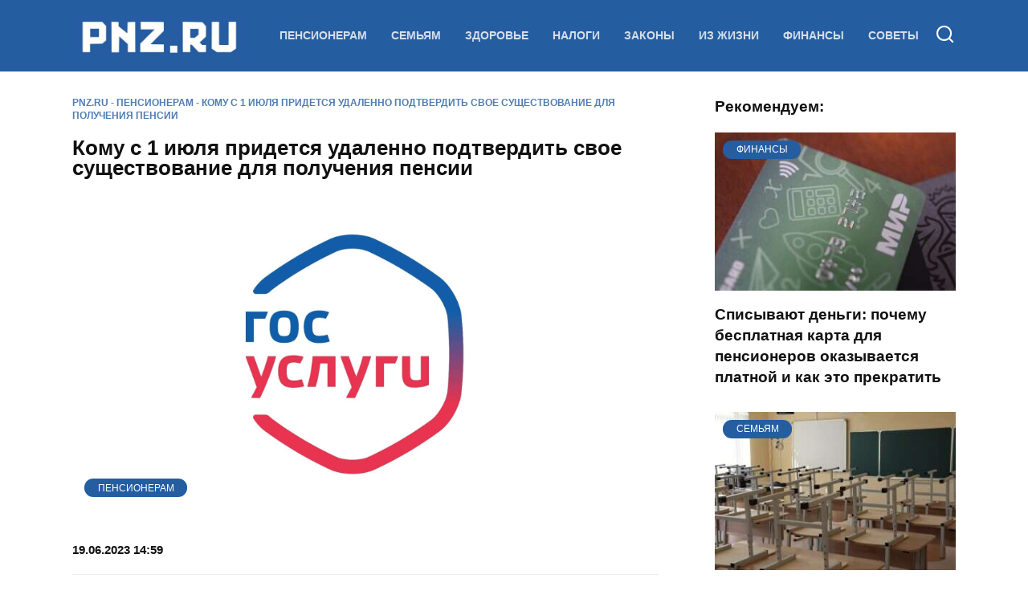

--- FILE ---
content_type: text/html; charset=UTF-8
request_url: https://pnz.ru/pens/komu-s-1-iyulya-pridetsya-udalenno-podtverdit-svoe-sushhestvovanie-dlya-polucheniya-pensii/
body_size: 20649
content:
<!doctype html><html lang="ru-RU"><head><script data-no-optimize="1">var litespeed_docref=sessionStorage.getItem("litespeed_docref");litespeed_docref&&(Object.defineProperty(document,"referrer",{get:function(){return litespeed_docref}}),sessionStorage.removeItem("litespeed_docref"));</script> <meta charset="UTF-8"><meta name="viewport" content="width=device-width, initial-scale=1"><meta name='robots' content='index, follow, max-image-preview:large, max-snippet:-1, max-video-preview:-1' /><title>Кому с 1 июля придется удаленно подтвердить свое существование для получения пенсии | PNZ.RU</title><meta name="description" content="Оно заверяется усиленной неквалифицированной электронной подписью, которую пользователь получит либо непосредственно на портале госуслуг, если у него там есть учетная запись, либо в приложении «Госключ»." /><link rel="canonical" href="https://pnz.ru/pens/komu-s-1-iyulya-pridetsya-udalenno-podtverdit-svoe-sushhestvovanie-dlya-polucheniya-pensii/" /><meta property="og:locale" content="ru_RU" /><meta property="og:type" content="article" /><meta property="og:title" content="Кому с 1 июля придется удаленно подтвердить свое существование для получения пенсии" /><meta property="og:description" content="Оно заверяется усиленной неквалифицированной электронной подписью, которую пользователь получит либо непосредственно на портале госуслуг, если у него там есть учетная запись, либо в приложении «Госключ»." /><meta property="og:url" content="https://pnz.ru/pens/komu-s-1-iyulya-pridetsya-udalenno-podtverdit-svoe-sushhestvovanie-dlya-polucheniya-pensii/" /><meta property="og:site_name" content="PNZ.RU" /><meta property="article:published_time" content="2023-06-19T11:59:13+00:00" /><meta property="article:modified_time" content="2023-06-19T11:59:16+00:00" /><meta property="og:image" content="https://pnz.ru/wp-content/uploads/2023/02/gosuslugi.jpg" /><meta property="og:image:width" content="1920" /><meta property="og:image:height" content="1080" /><meta property="og:image:type" content="image/jpeg" /><meta name="author" content="Владимир Белов" /><meta name="twitter:card" content="summary_large_image" /><meta name="twitter:label1" content="Написано автором" /><meta name="twitter:data1" content="Владимир Белов" /><meta name="twitter:label2" content="Примерное время для чтения" /><meta name="twitter:data2" content="3 минуты" /> <script type="application/ld+json" class="yoast-schema-graph">{"@context":"https://schema.org","@graph":[{"@type":"NewsArticle","@id":"https://pnz.ru/pens/komu-s-1-iyulya-pridetsya-udalenno-podtverdit-svoe-sushhestvovanie-dlya-polucheniya-pensii/#article","isPartOf":{"@id":"https://pnz.ru/pens/komu-s-1-iyulya-pridetsya-udalenno-podtverdit-svoe-sushhestvovanie-dlya-polucheniya-pensii/"},"author":{"name":"Владимир Белов","@id":"https://pnz.ru/#/schema/person/c5f9f66f27a862697ae68fe8eb871af0"},"headline":"Кому с 1 июля придется удаленно подтвердить свое существование для получения пенсии","datePublished":"2023-06-19T14:59:13+03:00","dateModified":"2023-06-19T14:59:16+03:00","mainEntityOfPage":{"@id":"https://pnz.ru/pens/komu-s-1-iyulya-pridetsya-udalenno-podtverdit-svoe-sushhestvovanie-dlya-polucheniya-pensii/"},"wordCount":427,"publisher":{"@id":"https://pnz.ru/#organization"},"image":{"@id":"https://pnz.ru/wp-content/uploads/2023/02/gosuslugi.jpg#primaryimage"},"thumbnailUrl":"https://pnz.ru/wp-content/uploads/2023/02/gosuslugi.jpg","keywords":["выплата","госуслуги","деньги","пенсия","СФР"],"articleSection":["Пенсионерам"],"inLanguage":"ru-RU"},{"@type":"WebPage","@id":"https://pnz.ru/pens/komu-s-1-iyulya-pridetsya-udalenno-podtverdit-svoe-sushhestvovanie-dlya-polucheniya-pensii/","url":"https://pnz.ru/pens/komu-s-1-iyulya-pridetsya-udalenno-podtverdit-svoe-sushhestvovanie-dlya-polucheniya-pensii/","name":"Кому с 1 июля придется удаленно подтвердить свое существование для получения пенсии | PNZ.RU","isPartOf":{"@id":"https://pnz.ru/#website"},"primaryImageOfPage":{"@id":"https://pnz.ru/pens/komu-s-1-iyulya-pridetsya-udalenno-podtverdit-svoe-sushhestvovanie-dlya-polucheniya-pensii/#primaryimage"},"image":{"@id":"https://pnz.ru/pens/komu-s-1-iyulya-pridetsya-udalenno-podtverdit-svoe-sushhestvovanie-dlya-polucheniya-pensii/#primaryimage"},"thumbnailUrl":"https://pnz.ru/wp-content/uploads/2023/02/gosuslugi.jpg","datePublished":"2023-06-19T14:59:13+03:00","dateModified":"2023-06-19T14:59:16+03:00","description":"Оно заверяется усиленной неквалифицированной электронной подписью, которую пользователь получит либо непосредственно на портале госуслуг, если у него там есть учетная запись, либо в приложении «Госключ».","breadcrumb":{"@id":"https://pnz.ru/pens/komu-s-1-iyulya-pridetsya-udalenno-podtverdit-svoe-sushhestvovanie-dlya-polucheniya-pensii/#breadcrumb"},"inLanguage":"ru-RU","potentialAction":[{"@type":"ReadAction","target":["https://pnz.ru/pens/komu-s-1-iyulya-pridetsya-udalenno-podtverdit-svoe-sushhestvovanie-dlya-polucheniya-pensii/"]}]},{"@type":"ImageObject","inLanguage":"ru-RU","@id":"https://pnz.ru/wp-content/uploads/2023/02/gosuslugi.jpg#primaryimage","url":"https://pnz.ru/wp-content/uploads/2023/02/gosuslugi.jpg","contentUrl":"https://pnz.ru/wp-content/uploads/2023/02/gosuslugi.jpg","width":1920,"height":1080,"caption":"Госуслуги"},{"@type":"BreadcrumbList","@id":"https://pnz.ru/pens/komu-s-1-iyulya-pridetsya-udalenno-podtverdit-svoe-sushhestvovanie-dlya-polucheniya-pensii/#breadcrumb","itemListElement":[{"@type":"ListItem","position":1,"name":"PNZ.RU","item":"https://pnz.ru/"},{"@type":"ListItem","position":2,"name":"Пенсионерам","item":"https://pnz.ru/./pens/"},{"@type":"ListItem","position":3,"name":"Кому с 1 июля придется удаленно подтвердить свое существование для получения пенсии"}]},{"@type":"WebSite","@id":"https://pnz.ru/#website","url":"https://pnz.ru/","name":"PNZ.RU","description":"Пенсии, налоги, законы","publisher":{"@id":"https://pnz.ru/#organization"},"potentialAction":[{"@type":"SearchAction","target":{"@type":"EntryPoint","urlTemplate":"https://pnz.ru/?s={search_term_string}"},"query-input":{"@type":"PropertyValueSpecification","valueRequired":true,"valueName":"search_term_string"}}],"inLanguage":"ru-RU"},{"@type":"Organization","@id":"https://pnz.ru/#organization","name":"PNZ.RU","url":"https://pnz.ru/","logo":{"@type":"ImageObject","inLanguage":"ru-RU","@id":"https://pnz.ru/#/schema/logo/image/","url":"https://pnz.ru/wp-content/uploads/2024/06/cropped-avatar-pnz.jpg","contentUrl":"https://pnz.ru/wp-content/uploads/2024/06/cropped-avatar-pnz.jpg","width":512,"height":512,"caption":"PNZ.RU"},"image":{"@id":"https://pnz.ru/#/schema/logo/image/"},"sameAs":["https://vk.ru/vofkabelov"]},{"@type":"Person","@id":"https://pnz.ru/#/schema/person/c5f9f66f27a862697ae68fe8eb871af0","name":"Владимир Белов","description":"Главный редактор портала PNZ.RU Владимир Белов. С 2002 по 2023 год работал на телеканале «Наш дом». Прошел путь от автора программ, журналиста до главного редактора телеканала. С 2011 года работает в сфере интернет-СМИ. Руководит редакцией портала PNZ.RU. Пишет информационные материалы. Специализация - социальная сфера, пенсионное и налоговое законодательство.","sameAs":["https://vk.ru/vofkabelov"],"url":"https://pnz.ru/author/pnz/"}]}</script> <link rel='dns-prefetch' href='//fonts.googleapis.com' /><link rel="alternate" title="oEmbed (JSON)" type="application/json+oembed" href="https://pnz.ru/wp-json/oembed/1.0/embed?url=https%3A%2F%2Fpnz.ru%2Fpens%2Fkomu-s-1-iyulya-pridetsya-udalenno-podtverdit-svoe-sushhestvovanie-dlya-polucheniya-pensii%2F" /><link rel="alternate" title="oEmbed (XML)" type="text/xml+oembed" href="https://pnz.ru/wp-json/oembed/1.0/embed?url=https%3A%2F%2Fpnz.ru%2Fpens%2Fkomu-s-1-iyulya-pridetsya-udalenno-podtverdit-svoe-sushhestvovanie-dlya-polucheniya-pensii%2F&#038;format=xml" /><link data-optimized="2" rel="stylesheet" href="https://pnz.ru/wp-content/litespeed/css/4b41ca521a5db5b6e175e1d282322857.css?ver=adc9e" /> <script type="litespeed/javascript" data-src="https://pnz.ru/wp-includes/js/jquery/jquery.min.js?ver=3.7.1" id="jquery-core-js"></script> <link rel="https://api.w.org/" href="https://pnz.ru/wp-json/" /><link rel="alternate" title="JSON" type="application/json" href="https://pnz.ru/wp-json/wp/v2/posts/10170" /><link rel="EditURI" type="application/rsd+xml" title="RSD" href="https://pnz.ru/xmlrpc.php?rsd" /><meta name="generator" content="WordPress 6.9" /><link rel='shortlink' href='https://pnz.ru/?p=10170' /><link rel="preload" href="https://pnz.ru/wp-content/themes/reboot/assets/fonts/wpshop-core.ttf" as="font" crossorigin><link rel="prefetch" href="https://pnz.ru/wp-content/uploads/2023/02/gosuslugi.jpg" as="image" crossorigin> <script type="litespeed/javascript">(function(){var checkExist=setInterval(function(){var tags=document.querySelector('.entry-tags');var social=document.querySelector('.entry-social');var adsBlock=document.querySelector('.b-r--after_content');if(tags&&social&&adsBlock){adsBlock.parentNode.insertBefore(tags,adsBlock);adsBlock.parentNode.insertBefore(social,adsBlock);clearInterval(checkExist)}},50);setTimeout(function(){clearInterval(checkExist)},3000)})()</script> <link rel="icon" href="https://pnz.ru/wp-content/uploads/2024/06/cropped-avatar-pnz-32x32.jpg" sizes="32x32" /><link rel="icon" href="https://pnz.ru/wp-content/uploads/2024/06/cropped-avatar-pnz-192x192.jpg" sizes="192x192" /><link rel="apple-touch-icon" href="https://pnz.ru/wp-content/uploads/2024/06/cropped-avatar-pnz-180x180.jpg" /><meta name="msapplication-TileImage" content="https://pnz.ru/wp-content/uploads/2024/06/cropped-avatar-pnz-270x270.jpg" /><meta name="yandex-verification" content="28ab55cb90d6d6a5" /><meta name="yandex-verification" content="90a155d081ed858a" /><meta name="yandex-verification" content="58f674d6ee1e0406" />
 <script  type="litespeed/javascript">(function(m,e,t,r,i,k,a){m[i]=m[i]||function(){(m[i].a=m[i].a||[]).push(arguments)};m[i].l=1*new Date();k=e.createElement(t),a=e.getElementsByTagName(t)[0],k.async=1,k.src=r,a.parentNode.insertBefore(k,a)})(window,document,"script","https://mc.yandex.ru/metrika/tag.js","ym");ym(87094754,"init",{clickmap:!0,trackLinks:!0,accurateTrackBounce:!0})</script> <noscript><div><img src="https://mc.yandex.ru/watch/87094754" style="position:absolute; left:-9999px;" alt="" /></div></noscript><link rel="icon" href="https://pnz.ru/favicon.ico" type="image/x-icon"> <script type="litespeed/javascript">window.yaContextCb=window.yaContextCb||[]</script> <script type="litespeed/javascript" data-src="https://yandex.ru/ads/system/context.js"></script> </head><body class="wp-singular post-template-default single single-post postid-10170 single-format-standard wp-embed-responsive wp-theme-reboot wp-child-theme-reboot_childreboot_child sidebar-right"><div id="page" class="site">
<a class="skip-link screen-reader-text" href="#content">Перейти к содержанию</a><div class="search-screen-overlay js-search-screen-overlay"></div><div class="search-screen js-search-screen"><form role="search" method="get" class="search-form" action="https://pnz.ru/">
<label>
<span class="screen-reader-text">Search for:</span>
<input type="search" class="search-field" placeholder="Поиск…" value="" name="s">
</label>
<button type="submit" class="search-submit"></button></form></div><header id="masthead" class="site-header full"  itemtype="http://schema.org/WPHeader"><div class="site-header-inner fixed"><div class="humburger js-humburger"><span></span><span></span><span></span></div><div class="site-branding"><div class="site-logotype"><a href="https://pnz.ru/"><img data-lazyloaded="1" src="[data-uri]" data-src="https://pnz.ru/wp-content/uploads/2024/06/avatar-pnz-shapka.jpg" width="975" height="225" alt="PNZ.RU"></a></div></div><div class="top-menu"><ul id="top-menu" class="menu"><li id="menu-item-1804" class="menu-item menu-item-type-taxonomy menu-item-object-category current-post-ancestor current-menu-parent current-post-parent menu-item-1804"><a href="https://pnz.ru/./pens/">Пенсионерам</a></li><li id="menu-item-1805" class="menu-item menu-item-type-taxonomy menu-item-object-category menu-item-1805"><a href="https://pnz.ru/./family/">Семьям</a></li><li id="menu-item-2982" class="menu-item menu-item-type-taxonomy menu-item-object-category menu-item-2982"><a href="https://pnz.ru/./health/">Здоровье</a></li><li id="menu-item-1806" class="menu-item menu-item-type-taxonomy menu-item-object-category menu-item-1806"><a href="https://pnz.ru/./tax/">Налоги</a></li><li id="menu-item-1807" class="menu-item menu-item-type-taxonomy menu-item-object-category menu-item-1807"><a href="https://pnz.ru/./laws/">Законы</a></li><li id="menu-item-2964" class="menu-item menu-item-type-taxonomy menu-item-object-category menu-item-2964"><a href="https://pnz.ru/./life/">Из жизни</a></li><li id="menu-item-16738" class="menu-item menu-item-type-taxonomy menu-item-object-category menu-item-16738"><a href="https://pnz.ru/./finance/">Финансы</a></li><li id="menu-item-19347" class="menu-item menu-item-type-taxonomy menu-item-object-category menu-item-19347"><a href="https://pnz.ru/./recommendations/">Советы</a></li></ul></div><div class="header-search">
<span class="search-icon js-search-icon"></span></div></div></header><nav id="site-navigation" class="main-navigation fixed" style="display: none;"><div class="main-navigation-inner full"><ul id="header_menu"></ul></div></nav><div class="container header-separator"></div><div class="mobile-menu-placeholder js-mobile-menu-placeholder"></div><div id="content" class="site-content fixed"><div class="site-content-inner"><div id="primary" class="content-area"  ><main id="main" class="site-main article-card"><article id="post-10170" class="article-post post-10170 post type-post status-publish format-standard has-post-thumbnail  category-pens tag-vyplata tag-gosuslugi tag-dengi tag-pensiya tag-sfr"><div class="breadcrumb" id="breadcrumbs"><span><span><a href="https://pnz.ru/">PNZ.RU</a></span> - <span><a href="https://pnz.ru/./pens/">Пенсионерам</a></span> - <span class="breadcrumb_last" aria-current="page">Кому с 1 июля придется удаленно подтвердить свое существование для получения пенсии</span></span></div><h1 class="entry-title" itemprop="headline">Кому с 1 июля придется удаленно подтвердить свое существование для получения пенсии</h1><div class="entry-image post-card post-card__thumbnail">
<img width="1920" height="1080" src="https://pnz.ru/wp-content/uploads/2023/02/gosuslugi.jpg" class="attachment-full size-full wp-post-image" alt="Госуслуги" itemprop="image" decoding="async" srcset="https://pnz.ru/wp-content/uploads/2023/02/gosuslugi.jpg 1920w, https://pnz.ru/wp-content/uploads/2023/02/gosuslugi-300x169.jpg 300w, https://pnz.ru/wp-content/uploads/2023/02/gosuslugi-1024x576.jpg 1024w, https://pnz.ru/wp-content/uploads/2023/02/gosuslugi-768x432.jpg 768w, https://pnz.ru/wp-content/uploads/2023/02/gosuslugi-1536x864.jpg 1536w, https://pnz.ru/wp-content/uploads/2023/02/gosuslugi-711x400.jpg 711w" sizes="(max-width: 1920px) 100vw, 1920px" />                                    <span class="post-card__category"><a href="https://pnz.ru/./pens/" itemprop="articleSection">Пенсионерам</a></span></div><div class="entry-meta">
<span class="entry-author"><span class="entry-label">Автор</span> <span itemprop="author"><a href="https://pnz.ru/author/pnz/" class="author-link">Владимир Белов</a></span></span>
<span class="entry-date"><span class="entry-label">Опубликовано</span> <time itemprop="datePublished" datetime="2023-06-19T14:59:13+03:00">19.06.2023 14:59</time></span><span class="entry-date" style="display:none;"><span class="entry-label">Обновлено</span> <time itemprop="dateModified" datetime="2023-06-19T14:59:16+03:00">19.06.2023 14:59</time></span></div><div class="entry-content" itemprop="articleBody"><p>Постоянно проживающие за границей россияне теперь смогут подтвердить свое право на пенсию с помощью портала госуслуг. 1 июля <a href="https://www.consultant.ru/document/cons_doc_LAW_432117/92d969e26a4326c5d02fa79b8f9cf4994ee5633b">вступит</a> в силу Постановление Правительства РФ от 22.11.2022 N 2110 «О внесении изменений в Положение о порядке выплаты страховой пенсии лицам, выезжающим (выехавшим) на постоянное жительство за пределы территории Российской Федерации».</p><p>Чтобы продолжать получать пенсию, нужно ежегодно подтверждать факт своего существования. Закон «О страховых пенсиях» предусматривает приостановку выплаты пособия по старости, если пенсионер выехал на ПМЖ за пределы Российской Федерации, если нет ни доказательств отсутствия права на ее получение на новом месте (при взаимном договоре двух государств), ни заявления о выезде (без такого договора), на полгода начиная с 1-го числа месяца, следующего за месяцем, в котором в СФР поступила информация о выезде. Когда истекает срок приостановления, выплата прекращается полностью.</p><div class="b-r b-r--after_p_1"><div id="yandex_rtb_R-A-1624801-14"></div> <script type="litespeed/javascript">window.yaContextCb.push(()=>{Ya.Context.AdvManager.render({"blockId":"R-A-1624801-14","renderTo":"yandex_rtb_R-A-1624801-14"})})</script></div><p>До 1 июля 2023 года свое право на господдержку можно доказать, обратившись в российское посольство страны, где живет пожилой гражданин, или приехав в Россию. Потом процедура упростится, поскольку откроется дополнительная функция на «Госуслугах». Об этом портал PNZ.RU <a href="https://pnz.ru/pens/pensionery-invalidy-poteryavshie-kormilcza-komu-nado-podtverdit-pensiyu-chtoby-vyplaty-ne-priostanovili">сообщал</a> в апреле.</p><p>Новшество поможет сэкономить деньги, потому что не придется тратиться на поездки, на оплату услуг нотариусов и переводчиков или на почтовые расходы.</p><div class="b-r b-r--after_p_2"><div class="b-r-custom ads-container" style="margin-top: 25px;">
<template id="ads-content"><aside role="complementary" aria-label="Сейчас читают"><p style="background-color: #F2F5F9; padding: 15px; border-radius: 5px;">
<b>Сейчас читают:</b><br>
<a href="https://pnz.ru/finance/sberbank-izmenil-usloviya-obsluzhivaniya-dlya-pensionerov/" target="_blank" rel="nofollow noopener">• Сбербанк изменил условия обслуживания для пенсионеров</a><br>
<a href="https://www.penzainform.ru/news/social/2026/01/16/nazvano_osnovanie_dlya_lisheniya_zvaniya_veteran_truda.html" target="_blank" rel="nofollow noopener sponsored">• Названо основание для лишения звания «Ветеран труда»</a><br>
<a href="https://pnz.ru/finance/lovushka-na-kasse-pochemu-s-karty-spisyvayut-bolshe-chem-v-cheke-i-kak-vernut-svoi-dengi/" target="_blank" rel="nofollow noopener">• Ловушка на кассе: почему с карты списывают больше, чем в чеке</a><br>
<a href="https://day24.ru/events/putin-zayavil-o-sushhestvovavshej-vozmozhnosti-raskola-rossii/" target="_blank" rel="nofollow noopener sponsored">• Путин заявил о существовавшей возможности раскола России</a><br>
<a href="https://pnz.ru/finance/spisyvayut-dengi-pochemu-besplatnaya-karta-dlya-pensionerov-okazyvaetsya-platnoj-i-kak-eto-prekratit/" target="_blank" rel="nofollow noopener sponsored">• Спишут деньги: почему бесплатная карта для пенсионеров оказывается платной и как это прекратить</a><br></p></aside><div style="text-align: center; margin: 20px 0;">
<a href="https://1000testov.ru/" target="_blank" rel="nofollow noopener sponsored">
<img data-lazyloaded="1" src="[data-uri]" width="1190" height="150" data-src="https://pnz.ru/wp-content/uploads/2025/02/banner-1.jpg" alt="1000 тестов" style="max-width: 100%; height: auto; border-radius: 5px;">
</a></div><div class="smi24__informer smi24__auto" data-smi-blockid="28146"></div> <script type="litespeed/javascript">(window.smiq=window.smiq||[]).push({})</script> </template></div></div><p>Заявление примет вид электронного документа установленного образца. В прилагаемой форме надо будет указать сведения из документа, удостоверяющего личность (чаще всего – паспорт), гражданство, адрес нового места жительства за границей, номер СНИЛС. Соцфонду поручено к 1 октября обеспечить техническую готовность к приему таких заявлений, а к 1 декабря – разработать и разместить окончательную интерактивную форму заявления.</p><p>Оно заверяется усиленной неквалифицированной электронной подписью, которую пользователь получит либо непосредственно на портале госуслуг, если у него там есть учетная запись, либо в приложении «Госключ».</p><p>Не везде за рубежом возможен доступ к порталу – в ряде стран российский интернет заблокирован, даже в бывшей союзной Армении есть затруднения. Выходом из ситуации станет подключение виртуальной частной сети (VPN), которой пользуются, чтобы пробиться к отечественным банковским приложениям.</p><div class="b-r b-r--after_p_3"><div id="yandex_rtb_R-A-1624801-22"></div> <script type="litespeed/javascript">window.yaContextCb.push(()=>{Ya.Context.AdvManager.render({"blockId":"R-A-1624801-22","renderTo":"yandex_rtb_R-A-1624801-22"})})</script><br></div><p>Лучшими считаются ExpressVPN, Surfshark, NordVPN, ProtonVPN, IPVanish, которые доступны и для ПК, и для смартфонов. Использование такого сервиса вполне законно, если только через него не совершаются нелегальные сделки.</p><p>«Периодически и «Госуслуги» ограничивают возможность захода на портал, если пользователь пытается это сделать, находясь за границей. Это связано с предотвращением DDOS-атак», – <a href="https://www.pnp.ru/social/rossiyane-zhivushhie-za-granicey-smogut-podtverdit-pravo-na-pensiyu-udalenno.html">предупредил</a> заместитель директора Ассоциации электронных коммуникаций, член Общественной палаты Сергей Гребенников.</p><p>Неуверенным пользователям он посоветовал при подключении к VPN установить выбор российского IP-адреса. Программное обеспечение создает безопасное соединение между устройством и сервером, шифруя данные просмотра веб-страниц и скрывая адрес, таким образом удается избежать многих сетевых угроз даже при пользовании общедоступными точками доступа Wi-Fi. Однако постоянно включенным держать его не стоит, поскольку в этом случае утечка данных все же возможна.</p><div class="b-r b-r--after_content"><div class="b-r-custom ads-container-2" style="margin-top: 25px;">
<template id="ads-content-2"><aside role="complementary" aria-label="Рекомендуем почитать"><p style="background-color: #F2F5F9; padding: 15px; border-radius: 5px;">
<b>Рекомендуем почитать:</b><br>
<a href="https://pnz.ru/finance/proverka-dohodov-i-rashodov-rossiyan-s-1-marta-2026-goda-kak-rabotaet-czifrovoj-profil-klienta/" target="_blank" rel="nofollow noopener">• Проверка доходов и расходов россиян с 1 марта 2026 года</a><br>
<a href="https://pnz.ru/life/vesna-nachnetsya-ranshe-sroka-no-ona-udivit-sinoptiki-rasstroili-prognozom-na-mart-i-aprel/" target="_blank" rel="nofollow noopener">• Весна начнется раньше срока, но она удивит</a><br>
<a href="https://pnz.ru/finance/sberbank-vvel-izmeneniya-dlya-vseh-kto-polzuetsya-kartami-i-perevodami/" target="_blank" rel="nofollow noopener">• Сбербанк ввел изменения для всех, кто пользуется картами и переводами</a><br>
<a href="https://pnz.ru/recommendations/kak-svarit-yajcza-chtoby-skorlupa-otletela-sama-hitrost-shef-povarov/" target="_blank" rel="nofollow noopener">• Как сварить яйца, чтобы скорлупа отлетела сама: хитрость шеф-поваров</a><br></p></aside><div id="unit_100701"><a href="https://smi2.net/" rel="sponsored">Новости СМИ2</a></div> <script charset="utf-8" type="litespeed/javascript">(function(){var sc=document.createElement('script');sc.type='text/javascript';sc.async=!0;sc.src='//smi2.ru/data/js/100701.js';sc.charset='utf\u002D8';var s=document.getElementsByTagName('script')[0];s.parentNode.insertBefore(sc,s)}())</script> </template></div><div id="yandex_rtb_R-A-1459684-13"></div> <script type="litespeed/javascript">window.yaContextCb.push(()=>{Ya.Context.AdvManager.render({"blockId":"R-A-1459684-13","renderTo":"yandex_rtb_R-A-1459684-13","type":"feed"})})</script> <script type="litespeed/javascript">window.yaContextCb.push(()=>{Ya.Context.AdvManager.render({"blockId":"R-A-1459684-16","type":"floorAd","platform":"desktop"})})</script> <script type="litespeed/javascript">const feed=document.getElementById('yandex_rtb_R-A-1459684-13');const floorAdBlockId='R-A-1459684-16';const callback=(entries)=>{entries.forEach(entry=>{if(entry.isIntersecting){Ya.Context.AdvManager.destroy({blockId:floorAdBlockId})}})};const observer=new IntersectionObserver(callback,{threshold:0,});if(feed){observer.observe(feed)}</script> <br><div class="ads-container-3" style="margin-top: 25px;">
<template id="ads-content-3"><div id="DivID"></div> <script
                type="litespeed/javascript" data-src="//news.mediametrics.ru/cgi-bin/b.fcgi?ac=b&m=js&v=2&n=10&id=DivID" 
                charset="UTF-8"></script> </template></div></div></div></article><div class="entry-tags"><a href="https://pnz.ru/tag/vyplata/" class="entry-tag">выплата</a> <a href="https://pnz.ru/tag/gosuslugi/" class="entry-tag">госуслуги</a> <a href="https://pnz.ru/tag/dengi/" class="entry-tag">деньги</a> <a href="https://pnz.ru/tag/pensiya/" class="entry-tag">пенсия</a> <a href="https://pnz.ru/tag/sfr/" class="entry-tag">СФР</a></div><div class="entry-social"><div class="social-buttons"><span class="social-button social-button--vkontakte" data-social="vkontakte" data-image="https://pnz.ru/wp-content/uploads/2023/02/gosuslugi-150x150.jpg"></span><span class="social-button social-button--telegram" data-social="telegram"></span><span class="social-button social-button--odnoklassniki" data-social="odnoklassniki"></span></div></div><meta   itemType="https://schema.org/WebPage" itemid="https://pnz.ru/pens/komu-s-1-iyulya-pridetsya-udalenno-podtverdit-svoe-sushhestvovanie-dlya-polucheniya-pensii/" content="Кому с 1 июля придется удаленно подтвердить свое существование для получения пенсии"><div itemprop="publisher"  itemtype="https://schema.org/Organization" style="display: none;"><div itemprop="logo"  itemtype="https://schema.org/ImageObject"><img data-lazyloaded="1" src="[data-uri]" width="975" height="225" itemprop="url image" data-src="https://pnz.ru/wp-content/uploads/2024/06/avatar-pnz-shapka.jpg" alt="PNZ.RU"></div><meta itemprop="name" content="PNZ.RU"><meta itemprop="telephone" content="PNZ.RU"><meta itemprop="address" content="https://pnz.ru"></div></main></div><aside id="secondary" class="widget-area"  itemtype="http://schema.org/WPSideBar"><div class="sticky-sidebar js-sticky-sidebar"><div id="wpshop_widget_articles-3" class="widget widget_wpshop_widget_articles"><div class="widget-header">Рекомендуем:</div><div class="widget-articles"><article class="post-card post-card--vertical"><div class="post-card__thumbnail">
<a href="https://pnz.ru/finance/spisyvayut-dengi-pochemu-besplatnaya-karta-dlya-pensionerov-okazyvaetsya-platnoj-i-kak-eto-prekratit/" target="_blank">
<img width="335" height="220" src="https://pnz.ru/wp-content/uploads/2023/08/karty_1077272-335x220.jpg" class="attachment-reboot_small size-reboot_small wp-post-image" alt="банковская карта мир" decoding="async" />
<span class="post-card__category">Финансы</span>            </a></div><div class="post-card__body"><div class="post-card__title"><a href="https://pnz.ru/finance/spisyvayut-dengi-pochemu-besplatnaya-karta-dlya-pensionerov-okazyvaetsya-platnoj-i-kak-eto-prekratit/" target="_blank">Списывают деньги: почему бесплатная карта для пенсионеров оказывается платной и как это прекратить</a></div></div></article><article class="post-card post-card--vertical"><div class="post-card__thumbnail">
<a href="https://pnz.ru/family/morozy-pod-30-v-shkolah-penzenskoj-oblasti-oficzialno-razreshili-ne-prihodit-na-uroki/" target="_blank">
<img width="335" height="220" src="https://pnz.ru/wp-content/uploads/2024/09/shkola-party-klass-pustoj-335x220.jpg" class="attachment-reboot_small size-reboot_small wp-post-image" alt="школа парты класс пустой" decoding="async" loading="lazy" />
<span class="post-card__category">Семьям</span>            </a></div><div class="post-card__body"><div class="post-card__title"><a href="https://pnz.ru/family/morozy-pod-30-v-shkolah-penzenskoj-oblasti-oficzialno-razreshili-ne-prihodit-na-uroki/" target="_blank">Морозы под -30: в школах Пензенской области официально отменили уроки</a></div></div></article><article class="post-card post-card--vertical"><div class="post-card__thumbnail">
<a href="https://pnz.ru/finance/bank-mozhet-ne-vydat-dengi-s-nakopitelnogo-scheta-nazvan-srok-zaderzhki-i-prichiny/" target="_blank">
<img width="335" height="220" src="https://pnz.ru/wp-content/uploads/2024/03/bank-vklad-335x220.jpg" class="attachment-reboot_small size-reboot_small wp-post-image" alt="Банк вклад" decoding="async" loading="lazy" />
<span class="post-card__category">Финансы</span>            </a></div><div class="post-card__body"><div class="post-card__title"><a href="https://pnz.ru/finance/bank-mozhet-ne-vydat-dengi-s-nakopitelnogo-scheta-nazvan-srok-zaderzhki-i-prichiny/" target="_blank">Банк может не выдать деньги с накопительного счета: назван срок задержки и причины</a></div></div></article><article class="post-card post-card--vertical"><div class="post-card__thumbnail">
<a href="https://pnz.ru/life/vesna-nachnetsya-ranshe-sroka-no-ona-udivit-sinoptiki-rasstroili-prognozom-na-mart-i-aprel/" target="_blank">
<img width="335" height="220" src="https://pnz.ru/wp-content/uploads/2026/01/pogoda-sneg-zima-335x220.jpg" class="attachment-reboot_small size-reboot_small wp-post-image" alt="погода снег зима" decoding="async" loading="lazy" />
<span class="post-card__category">Из жизни</span>            </a></div><div class="post-card__body"><div class="post-card__title"><a href="https://pnz.ru/life/vesna-nachnetsya-ranshe-sroka-no-ona-udivit-sinoptiki-rasstroili-prognozom-na-mart-i-aprel/" target="_blank">Весна начнется раньше срока, но она удивит: синоптики расстроили прогнозом на март и апрель</a></div></div></article><article class="post-card post-card--vertical"><div class="post-card__thumbnail">
<a href="https://pnz.ru/tax/poslednij-srok-30-aprelya-kak-poluchit-nalogovyj-vychet-za-2025-god-i-vernut-dengi-po-limitu-150-000-rublej/" target="_blank">
<img width="335" height="220" src="https://pnz.ru/wp-content/uploads/2025/10/dengi-00005-335x220.jpg" class="attachment-reboot_small size-reboot_small wp-post-image" alt="деньги" decoding="async" loading="lazy" />
<span class="post-card__category">Налоги</span>            </a></div><div class="post-card__body"><div class="post-card__title"><a href="https://pnz.ru/tax/poslednij-srok-30-aprelya-kak-poluchit-nalogovyj-vychet-za-2025-god-i-vernut-dengi-po-limitu-150-000-rublej/" target="_blank">Последний срок 30 апреля: как получить налоговый вычет за 2025 год и вернуть до 67 000 рублей</a></div></div></article></div></div></div></aside><div id="related-posts" class="related-posts fixed"><div class="related-posts__header">Рекомендуем</div><div class="post-cards post-cards--vertical"><div class="post-card post-card--related"><div class="post-card__thumbnail"><a href="https://pnz.ru/finance/bank-tyanet-s-vydachej-deneg-zakon-limity-i-skrytye-prichiny-otkazov/"><img width="335" height="220" src="https://pnz.ru/wp-content/uploads/2023/10/bank-7-335x220.jpg" class="attachment-reboot_small size-reboot_small wp-post-image" alt="банк" decoding="async" loading="lazy" /></a></div><div class="post-card__title"><a href="https://pnz.ru/finance/bank-tyanet-s-vydachej-deneg-zakon-limity-i-skrytye-prichiny-otkazov/">Банк тянет с выдачей денег: закон, лимиты и скрытые причины отказов</a></div></div><div class="post-card post-card--related"><div class="post-card__thumbnail"><a href="https://pnz.ru/pens/do-63-000-rublej-v-mesyacz-kak-fevralskaya-indeksacziya-pensij-izmenit-vyplaty-v-regionah/"><img width="335" height="220" src="https://pnz.ru/wp-content/uploads/2023/03/pensioner_0025-335x220.jpg" class="attachment-reboot_small size-reboot_small wp-post-image" alt="Пенсионер" decoding="async" loading="lazy" /></a></div><div class="post-card__title"><a href="https://pnz.ru/pens/do-63-000-rublej-v-mesyacz-kak-fevralskaya-indeksacziya-pensij-izmenit-vyplaty-v-regionah/">До 63 000 рублей в месяц: как февральская индексация пенсий изменит выплаты в регионах</a></div></div><div class="post-card post-card--related"><div class="post-card__thumbnail"><a href="https://pnz.ru/pens/reshenie-prinyato-kakoj-stazh-posle-1992-goda-teper-ne-budut-uchityvat-pri-naznachenii-pensii/"><img width="335" height="220" src="https://pnz.ru/wp-content/uploads/2025/10/trudovaya-335x220.jpg" class="attachment-reboot_small size-reboot_small wp-post-image" alt="трудовая книжка" decoding="async" loading="lazy" /></a></div><div class="post-card__title"><a href="https://pnz.ru/pens/reshenie-prinyato-kakoj-stazh-posle-1992-goda-teper-ne-budut-uchityvat-pri-naznachenii-pensii/">Решение принято: какой стаж после 1992 года теперь не будут учитывать при назначении пенсии</a></div></div><div class="post-card post-card--related"><div class="post-card__thumbnail"><a href="https://pnz.ru/finance/kosnetsya-kazhdogo-finansist-obyasnil-kak-novye-limity-v-bankomatah-udaryat-po-koshelkam-rossiyan/"><img width="335" height="220" src="https://pnz.ru/wp-content/uploads/2022/12/bankomaty_1077234-335x220.jpg" class="attachment-reboot_small size-reboot_small wp-post-image" alt="Банкомат" decoding="async" loading="lazy" /></a></div><div class="post-card__title"><a href="https://pnz.ru/finance/kosnetsya-kazhdogo-finansist-obyasnil-kak-novye-limity-v-bankomatah-udaryat-po-koshelkam-rossiyan/">Коснется каждого: финансист объяснил, как новые лимиты в банкоматах ударят по кошелькам россиян</a></div></div><div class="post-card post-card--related"><div class="post-card__thumbnail"><a href="https://pnz.ru/pens/lishnij-stazh-minus-k-pensii-kakie-periody-opasno-vklyuchat-pri-pereraschete/"><img width="335" height="220" src="https://pnz.ru/wp-content/uploads/2025/11/pensionnoe-udostoverenie-dengi-0003-335x220.jpg" class="attachment-reboot_small size-reboot_small wp-post-image" alt="Пенсионное удостоверение деньги" decoding="async" loading="lazy" /></a></div><div class="post-card__title"><a href="https://pnz.ru/pens/lishnij-stazh-minus-k-pensii-kakie-periody-opasno-vklyuchat-pri-pereraschete/">Лишний стаж — минус к пенсии: какие периоды опасно включать при перерасчете</a></div></div><div class="post-card post-card--related"><div class="post-card__thumbnail"><a href="https://pnz.ru/finance/dengi-est-no-snyat-nelzya-rossiyane-teryayut-dostup-k-svoim-schetam/"><img width="335" height="220" src="https://pnz.ru/wp-content/uploads/2024/09/bank-sberbank-vklad-2-335x220.png" class="attachment-reboot_small size-reboot_small wp-post-image" alt="банк сбербанк вклад" decoding="async" loading="lazy" /></a></div><div class="post-card__title"><a href="https://pnz.ru/finance/dengi-est-no-snyat-nelzya-rossiyane-teryayut-dostup-k-svoim-schetam/">Деньги есть, но снять нельзя: россияне теряют доступ к своим счетам</a></div></div><div class="post-card post-card--related"><div class="post-card__thumbnail"><a href="https://pnz.ru/finance/kak-poluchat-8-300-rublej-v-mesyacz-s-bankovskogo-vklada-3-strategii-dlya-2026-goda/"><img width="335" height="220" src="https://pnz.ru/wp-content/uploads/2022/12/dengi02-335x220.jpg" class="attachment-reboot_small size-reboot_small wp-post-image" alt="Деньги" decoding="async" loading="lazy" /></a></div><div class="post-card__title"><a href="https://pnz.ru/finance/kak-poluchat-8-300-rublej-v-mesyacz-s-bankovskogo-vklada-3-strategii-dlya-2026-goda/">Как получать 8 300 рублей в месяц с банковского вклада: 3 стратегии для 2026 года</a></div></div><div class="post-card post-card--related"><div class="post-card__thumbnail"><a href="https://pnz.ru/pens/mnogie-ne-znayut-zvanie-veteran-truda-mozhno-poluchit-za-schet-ucheby/"><img width="335" height="220" src="https://pnz.ru/wp-content/uploads/2023/01/pensioner-veteran-truda-335x220.jpg" class="attachment-reboot_small size-reboot_small wp-post-image" alt="Пенсионер ветеран труда" decoding="async" loading="lazy" /></a></div><div class="post-card__title"><a href="https://pnz.ru/pens/mnogie-ne-znayut-zvanie-veteran-truda-mozhno-poluchit-za-schet-ucheby/">Многие не знают: звание «Ветеран труда» можно получить за счет учебы</a></div></div></div></div></div></div><div class="site-footer-container "><div class="footer-navigation fixed"  itemtype="http://schema.org/SiteNavigationElement"><div class="main-navigation-inner full"><div class="menu-glavnoe-container"><ul id="footer_menu" class="menu"><li class="menu-item menu-item-type-taxonomy menu-item-object-category current-post-ancestor current-menu-parent current-post-parent menu-item-1804"><a href="https://pnz.ru/./pens/">Пенсионерам</a></li><li class="menu-item menu-item-type-taxonomy menu-item-object-category menu-item-1805"><a href="https://pnz.ru/./family/">Семьям</a></li><li class="menu-item menu-item-type-taxonomy menu-item-object-category menu-item-2982"><a href="https://pnz.ru/./health/">Здоровье</a></li><li class="menu-item menu-item-type-taxonomy menu-item-object-category menu-item-1806"><a href="https://pnz.ru/./tax/">Налоги</a></li><li class="menu-item menu-item-type-taxonomy menu-item-object-category menu-item-1807"><a href="https://pnz.ru/./laws/">Законы</a></li><li class="menu-item menu-item-type-taxonomy menu-item-object-category menu-item-2964"><a href="https://pnz.ru/./life/">Из жизни</a></li><li class="menu-item menu-item-type-taxonomy menu-item-object-category menu-item-16738"><a href="https://pnz.ru/./finance/">Финансы</a></li><li class="menu-item menu-item-type-taxonomy menu-item-object-category menu-item-19347"><a href="https://pnz.ru/./recommendations/">Советы</a></li></ul></div></div></div><footer id="colophon" class="site-footer site-footer--style-gray full"><div class="site-footer-inner fixed"><div class="footer-bottom"><div class="footer-info">
© 2026 | Сетевое издание СМИ PNZ.RU | Пензенский информационный портал |  Для читателей старше 18 лет | Зарегистрировано Федеральной службой по надзору в сфере связи, информационных технологий и массовых коммуникаций (Роскомнадзор).<br>
Реестровая запись ЭЛ № ФС 77 - 82747 от 18.02.2022 года. Учредитель ООО «ПНЗ». Главный редактор — Белов В.Ю. Телефон редакции 8 (8412) 238-001, e-mail: office@penzainform.ru | При копировании или перепечатке материалов гиперссылка с указанием «как сообщает портал PNZ.RU» обязательна. <br/>
На информационном ресурсе применяются внешние рекомендательные технологии (информационные технологии предоставления информации на основе сбора, систематизации и анализа сведений, относящихся к предпочтениям пользователей сети «Интернет», находящихся на территории Российской Федерации)». <a href = "https://pnz.ru/pravila-primeneniya-rekomendatelnyh-tehnologij/">Правила применения рекомендательных технологий</a>.<br/>
Сайт использует сервисы веб-аналитики Яндекс Метрика и LiveInternet. Продолжая использовать этот Сайт, вы соглашаетесь с использованием cookie-файлов и других данных в соответствии с данной <a href="https://pnz.ru/politika-konfideczialnosti/" target="_blank">Политикой конфиденциальности</a>.  Срок обработки персональных данных при помощи cookie-файлов составляет 14 дней.</div></div></div></footer></div><button type="button" class="scrolltop js-scrolltop" data-mob="on"></button></div> <script type="speculationrules">{"prefetch":[{"source":"document","where":{"and":[{"href_matches":"/*"},{"not":{"href_matches":["/wp-*.php","/wp-admin/*","/wp-content/uploads/*","/wp-content/*","/wp-content/plugins/*","/wp-content/themes/reboot_child/reboot_child/*","/wp-content/themes/reboot/*","/*\\?(.+)"]}},{"not":{"selector_matches":"a[rel~=\"nofollow\"]"}},{"not":{"selector_matches":".no-prefetch, .no-prefetch a"}}]},"eagerness":"conservative"}]}</script> <script type="litespeed/javascript">(function(){var activated=!1;var activate=function(){if(activated)return;var blocks=[{t:'ads-content',c:'.ads-container'},{t:'ads-content-2',c:'.ads-container-2'},{t:'ads-content-3',c:'.ads-container-3'}];blocks.forEach(function(item){var template=document.getElementById(item.t);var container=document.querySelector(item.c);if(template&&container&&!container.dataset.filled){var content=template.content.cloneNode(!0);container.appendChild(content);container.dataset.filled="true"}});activated=!0;window.removeEventListener('scroll',handleTrigger);window.removeEventListener('mousedown',activate);window.removeEventListener('touchstart',activate)};var handleTrigger=function(){if(window.scrollY>300)activate();};window.addEventListener('scroll',handleTrigger,{passive:!0});window.addEventListener('mousedown',activate,{passive:!0});window.addEventListener('touchstart',activate,{passive:!0})})()</script><script id="quizle-scripts-js-extra" type="litespeed/javascript">var quizle_script_params={"url":"https://pnz.ru/wp-admin/admin-ajax.php","nonce":"76d47d5c68","goodshare_url":"https://pnz.ru/wp-content/plugins/quizle/assets/public/js/plugins/goodshare.min.js?v=1.0","i18n":{"wrongPhoneMessage":"\u041f\u043e\u0436\u0430\u043b\u0443\u0439\u0441\u0442\u0430, \u0443\u043a\u0430\u0436\u0438\u0442\u0435 \u0441\u0432\u043e\u0439 \u043d\u043e\u043c\u0435\u0440","applyAgreement":"\u041c\u044b \u043d\u0435 \u043c\u043e\u0436\u0435\u043c \u043f\u0440\u0438\u043d\u044f\u0442\u044c \u0432\u0430\u0448\u0438 \u043a\u043e\u043d\u0442\u0430\u043a\u0442\u043d\u044b\u0435 \u0434\u0430\u043d\u043d\u044b\u0435 \u0431\u0435\u0437 \u0441\u043e\u0433\u043b\u0430\u0441\u0438\u044f \u0441 \u043f\u043e\u043b\u0438\u0442\u0438\u043a\u043e\u0439 \u043a\u043e\u043d\u0444\u0438\u0434\u0435\u043d\u0446\u0438\u0430\u043b\u044c\u043d\u043e\u0441\u0442\u0438."},"files":{"allowed":!1,"limit":0,"accept":"","reset_on_reload":null,"messages":{"maxFilesExceed":"\u0412\u044b \u0432\u044b\u0431\u0440\u0430\u043b\u0438 \u0441\u043b\u0438\u0448\u043a\u043e\u043c \u043c\u043d\u043e\u0433\u043e \u0444\u0430\u0439\u043b\u043e\u0432. \u0414\u043e\u043f\u0443\u0441\u043a\u0430\u0435\u0442\u0441\u044f \u043d\u0435 \u0431\u043e\u043b\u0435\u0435 %\u0432 \u0444\u0430\u0439\u043b\u043e\u0432"}}}</script> <script type="litespeed/javascript" data-src="https://pnz.ru/wp-content/plugins/quizle/assets/public/js/scripts.min.js?ver=1.5.3" id="quizle-scripts-js"></script> <script id="reboot-scripts-js-extra" type="litespeed/javascript">var settings_array={"rating_text_average":"\u0441\u0440\u0435\u0434\u043d\u0435\u0435","rating_text_from":"\u0438\u0437","lightbox_display":"","sidebar_fixed":"1"};var wps_ajax={"url":"https://pnz.ru/wp-admin/admin-ajax.php","nonce":"9c1c66d0e7"};var wpshop_views_counter_params={"url":"https://pnz.ru/wp-admin/admin-ajax.php","nonce":"9c1c66d0e7","is_postviews_enabled":"","post_id":"10170"}</script> <script type="litespeed/javascript" data-src="https://pnz.ru/wp-content/themes/reboot/assets/js/scripts.min.js?ver=1.5.5" id="reboot-scripts-js"></script> <a href="https://www.liveinternet.ru/click"
target="_blank"><img id="licntC3E3" width="31" height="31" style="border:0"
title="LiveInternet"
src="[data-uri]"
alt=""/></a><script type="litespeed/javascript">(function(d,s){d.getElementById("licntC3E3").src="https://counter.yadro.ru/hit?t44.11;r"+escape(d.referrer)+((typeof(s)=="undefined")?"":";s"+s.width+"*"+s.height+"*"+(s.colorDepth?s.colorDepth:s.pixelDepth))+";u"+escape(d.URL)+";h"+escape(d.title.substring(0,150))+";"+Math.random()})(document,screen)</script> <script type="litespeed/javascript" data-src="https://jsn.24smi.net/smi.js"></script>  <script type="litespeed/javascript">window.yaContextCb.push(()=>{Ya.Context.AdvManager.render({"blockId":"R-A-1459684-14","type":"fullscreen","platform":"desktop"})})</script>  <script type="litespeed/javascript">window.setTimeout(()=>{window.yaContextCb.push(()=>{Ya.Context.AdvManager.render({"blockId":"R-A-1624801-2","type":"fullscreen","platform":"touch"})})},4000)</script> <script data-no-optimize="1">window.lazyLoadOptions=Object.assign({},{threshold:300},window.lazyLoadOptions||{});!function(t,e){"object"==typeof exports&&"undefined"!=typeof module?module.exports=e():"function"==typeof define&&define.amd?define(e):(t="undefined"!=typeof globalThis?globalThis:t||self).LazyLoad=e()}(this,function(){"use strict";function e(){return(e=Object.assign||function(t){for(var e=1;e<arguments.length;e++){var n,a=arguments[e];for(n in a)Object.prototype.hasOwnProperty.call(a,n)&&(t[n]=a[n])}return t}).apply(this,arguments)}function o(t){return e({},at,t)}function l(t,e){return t.getAttribute(gt+e)}function c(t){return l(t,vt)}function s(t,e){return function(t,e,n){e=gt+e;null!==n?t.setAttribute(e,n):t.removeAttribute(e)}(t,vt,e)}function i(t){return s(t,null),0}function r(t){return null===c(t)}function u(t){return c(t)===_t}function d(t,e,n,a){t&&(void 0===a?void 0===n?t(e):t(e,n):t(e,n,a))}function f(t,e){et?t.classList.add(e):t.className+=(t.className?" ":"")+e}function _(t,e){et?t.classList.remove(e):t.className=t.className.replace(new RegExp("(^|\\s+)"+e+"(\\s+|$)")," ").replace(/^\s+/,"").replace(/\s+$/,"")}function g(t){return t.llTempImage}function v(t,e){!e||(e=e._observer)&&e.unobserve(t)}function b(t,e){t&&(t.loadingCount+=e)}function p(t,e){t&&(t.toLoadCount=e)}function n(t){for(var e,n=[],a=0;e=t.children[a];a+=1)"SOURCE"===e.tagName&&n.push(e);return n}function h(t,e){(t=t.parentNode)&&"PICTURE"===t.tagName&&n(t).forEach(e)}function a(t,e){n(t).forEach(e)}function m(t){return!!t[lt]}function E(t){return t[lt]}function I(t){return delete t[lt]}function y(e,t){var n;m(e)||(n={},t.forEach(function(t){n[t]=e.getAttribute(t)}),e[lt]=n)}function L(a,t){var o;m(a)&&(o=E(a),t.forEach(function(t){var e,n;e=a,(t=o[n=t])?e.setAttribute(n,t):e.removeAttribute(n)}))}function k(t,e,n){f(t,e.class_loading),s(t,st),n&&(b(n,1),d(e.callback_loading,t,n))}function A(t,e,n){n&&t.setAttribute(e,n)}function O(t,e){A(t,rt,l(t,e.data_sizes)),A(t,it,l(t,e.data_srcset)),A(t,ot,l(t,e.data_src))}function w(t,e,n){var a=l(t,e.data_bg_multi),o=l(t,e.data_bg_multi_hidpi);(a=nt&&o?o:a)&&(t.style.backgroundImage=a,n=n,f(t=t,(e=e).class_applied),s(t,dt),n&&(e.unobserve_completed&&v(t,e),d(e.callback_applied,t,n)))}function x(t,e){!e||0<e.loadingCount||0<e.toLoadCount||d(t.callback_finish,e)}function M(t,e,n){t.addEventListener(e,n),t.llEvLisnrs[e]=n}function N(t){return!!t.llEvLisnrs}function z(t){if(N(t)){var e,n,a=t.llEvLisnrs;for(e in a){var o=a[e];n=e,o=o,t.removeEventListener(n,o)}delete t.llEvLisnrs}}function C(t,e,n){var a;delete t.llTempImage,b(n,-1),(a=n)&&--a.toLoadCount,_(t,e.class_loading),e.unobserve_completed&&v(t,n)}function R(i,r,c){var l=g(i)||i;N(l)||function(t,e,n){N(t)||(t.llEvLisnrs={});var a="VIDEO"===t.tagName?"loadeddata":"load";M(t,a,e),M(t,"error",n)}(l,function(t){var e,n,a,o;n=r,a=c,o=u(e=i),C(e,n,a),f(e,n.class_loaded),s(e,ut),d(n.callback_loaded,e,a),o||x(n,a),z(l)},function(t){var e,n,a,o;n=r,a=c,o=u(e=i),C(e,n,a),f(e,n.class_error),s(e,ft),d(n.callback_error,e,a),o||x(n,a),z(l)})}function T(t,e,n){var a,o,i,r,c;t.llTempImage=document.createElement("IMG"),R(t,e,n),m(c=t)||(c[lt]={backgroundImage:c.style.backgroundImage}),i=n,r=l(a=t,(o=e).data_bg),c=l(a,o.data_bg_hidpi),(r=nt&&c?c:r)&&(a.style.backgroundImage='url("'.concat(r,'")'),g(a).setAttribute(ot,r),k(a,o,i)),w(t,e,n)}function G(t,e,n){var a;R(t,e,n),a=e,e=n,(t=Et[(n=t).tagName])&&(t(n,a),k(n,a,e))}function D(t,e,n){var a;a=t,(-1<It.indexOf(a.tagName)?G:T)(t,e,n)}function S(t,e,n){var a;t.setAttribute("loading","lazy"),R(t,e,n),a=e,(e=Et[(n=t).tagName])&&e(n,a),s(t,_t)}function V(t){t.removeAttribute(ot),t.removeAttribute(it),t.removeAttribute(rt)}function j(t){h(t,function(t){L(t,mt)}),L(t,mt)}function F(t){var e;(e=yt[t.tagName])?e(t):m(e=t)&&(t=E(e),e.style.backgroundImage=t.backgroundImage)}function P(t,e){var n;F(t),n=e,r(e=t)||u(e)||(_(e,n.class_entered),_(e,n.class_exited),_(e,n.class_applied),_(e,n.class_loading),_(e,n.class_loaded),_(e,n.class_error)),i(t),I(t)}function U(t,e,n,a){var o;n.cancel_on_exit&&(c(t)!==st||"IMG"===t.tagName&&(z(t),h(o=t,function(t){V(t)}),V(o),j(t),_(t,n.class_loading),b(a,-1),i(t),d(n.callback_cancel,t,e,a)))}function $(t,e,n,a){var o,i,r=(i=t,0<=bt.indexOf(c(i)));s(t,"entered"),f(t,n.class_entered),_(t,n.class_exited),o=t,i=a,n.unobserve_entered&&v(o,i),d(n.callback_enter,t,e,a),r||D(t,n,a)}function q(t){return t.use_native&&"loading"in HTMLImageElement.prototype}function H(t,o,i){t.forEach(function(t){return(a=t).isIntersecting||0<a.intersectionRatio?$(t.target,t,o,i):(e=t.target,n=t,a=o,t=i,void(r(e)||(f(e,a.class_exited),U(e,n,a,t),d(a.callback_exit,e,n,t))));var e,n,a})}function B(e,n){var t;tt&&!q(e)&&(n._observer=new IntersectionObserver(function(t){H(t,e,n)},{root:(t=e).container===document?null:t.container,rootMargin:t.thresholds||t.threshold+"px"}))}function J(t){return Array.prototype.slice.call(t)}function K(t){return t.container.querySelectorAll(t.elements_selector)}function Q(t){return c(t)===ft}function W(t,e){return e=t||K(e),J(e).filter(r)}function X(e,t){var n;(n=K(e),J(n).filter(Q)).forEach(function(t){_(t,e.class_error),i(t)}),t.update()}function t(t,e){var n,a,t=o(t);this._settings=t,this.loadingCount=0,B(t,this),n=t,a=this,Y&&window.addEventListener("online",function(){X(n,a)}),this.update(e)}var Y="undefined"!=typeof window,Z=Y&&!("onscroll"in window)||"undefined"!=typeof navigator&&/(gle|ing|ro)bot|crawl|spider/i.test(navigator.userAgent),tt=Y&&"IntersectionObserver"in window,et=Y&&"classList"in document.createElement("p"),nt=Y&&1<window.devicePixelRatio,at={elements_selector:".lazy",container:Z||Y?document:null,threshold:300,thresholds:null,data_src:"src",data_srcset:"srcset",data_sizes:"sizes",data_bg:"bg",data_bg_hidpi:"bg-hidpi",data_bg_multi:"bg-multi",data_bg_multi_hidpi:"bg-multi-hidpi",data_poster:"poster",class_applied:"applied",class_loading:"litespeed-loading",class_loaded:"litespeed-loaded",class_error:"error",class_entered:"entered",class_exited:"exited",unobserve_completed:!0,unobserve_entered:!1,cancel_on_exit:!0,callback_enter:null,callback_exit:null,callback_applied:null,callback_loading:null,callback_loaded:null,callback_error:null,callback_finish:null,callback_cancel:null,use_native:!1},ot="src",it="srcset",rt="sizes",ct="poster",lt="llOriginalAttrs",st="loading",ut="loaded",dt="applied",ft="error",_t="native",gt="data-",vt="ll-status",bt=[st,ut,dt,ft],pt=[ot],ht=[ot,ct],mt=[ot,it,rt],Et={IMG:function(t,e){h(t,function(t){y(t,mt),O(t,e)}),y(t,mt),O(t,e)},IFRAME:function(t,e){y(t,pt),A(t,ot,l(t,e.data_src))},VIDEO:function(t,e){a(t,function(t){y(t,pt),A(t,ot,l(t,e.data_src))}),y(t,ht),A(t,ct,l(t,e.data_poster)),A(t,ot,l(t,e.data_src)),t.load()}},It=["IMG","IFRAME","VIDEO"],yt={IMG:j,IFRAME:function(t){L(t,pt)},VIDEO:function(t){a(t,function(t){L(t,pt)}),L(t,ht),t.load()}},Lt=["IMG","IFRAME","VIDEO"];return t.prototype={update:function(t){var e,n,a,o=this._settings,i=W(t,o);{if(p(this,i.length),!Z&&tt)return q(o)?(e=o,n=this,i.forEach(function(t){-1!==Lt.indexOf(t.tagName)&&S(t,e,n)}),void p(n,0)):(t=this._observer,o=i,t.disconnect(),a=t,void o.forEach(function(t){a.observe(t)}));this.loadAll(i)}},destroy:function(){this._observer&&this._observer.disconnect(),K(this._settings).forEach(function(t){I(t)}),delete this._observer,delete this._settings,delete this.loadingCount,delete this.toLoadCount},loadAll:function(t){var e=this,n=this._settings;W(t,n).forEach(function(t){v(t,e),D(t,n,e)})},restoreAll:function(){var e=this._settings;K(e).forEach(function(t){P(t,e)})}},t.load=function(t,e){e=o(e);D(t,e)},t.resetStatus=function(t){i(t)},t}),function(t,e){"use strict";function n(){e.body.classList.add("litespeed_lazyloaded")}function a(){console.log("[LiteSpeed] Start Lazy Load"),o=new LazyLoad(Object.assign({},t.lazyLoadOptions||{},{elements_selector:"[data-lazyloaded]",callback_finish:n})),i=function(){o.update()},t.MutationObserver&&new MutationObserver(i).observe(e.documentElement,{childList:!0,subtree:!0,attributes:!0})}var o,i;t.addEventListener?t.addEventListener("load",a,!1):t.attachEvent("onload",a)}(window,document);</script><script data-no-optimize="1">window.litespeed_ui_events=window.litespeed_ui_events||["mouseover","click","keydown","wheel","touchmove","touchstart"];var urlCreator=window.URL||window.webkitURL;function litespeed_load_delayed_js_force(){console.log("[LiteSpeed] Start Load JS Delayed"),litespeed_ui_events.forEach(e=>{window.removeEventListener(e,litespeed_load_delayed_js_force,{passive:!0})}),document.querySelectorAll("iframe[data-litespeed-src]").forEach(e=>{e.setAttribute("src",e.getAttribute("data-litespeed-src"))}),"loading"==document.readyState?window.addEventListener("DOMContentLoaded",litespeed_load_delayed_js):litespeed_load_delayed_js()}litespeed_ui_events.forEach(e=>{window.addEventListener(e,litespeed_load_delayed_js_force,{passive:!0})});async function litespeed_load_delayed_js(){let t=[];for(var d in document.querySelectorAll('script[type="litespeed/javascript"]').forEach(e=>{t.push(e)}),t)await new Promise(e=>litespeed_load_one(t[d],e));document.dispatchEvent(new Event("DOMContentLiteSpeedLoaded")),window.dispatchEvent(new Event("DOMContentLiteSpeedLoaded"))}function litespeed_load_one(t,e){console.log("[LiteSpeed] Load ",t);var d=document.createElement("script");d.addEventListener("load",e),d.addEventListener("error",e),t.getAttributeNames().forEach(e=>{"type"!=e&&d.setAttribute("data-src"==e?"src":e,t.getAttribute(e))});let a=!(d.type="text/javascript");!d.src&&t.textContent&&(d.src=litespeed_inline2src(t.textContent),a=!0),t.after(d),t.remove(),a&&e()}function litespeed_inline2src(t){try{var d=urlCreator.createObjectURL(new Blob([t.replace(/^(?:<!--)?(.*?)(?:-->)?$/gm,"$1")],{type:"text/javascript"}))}catch(e){d="data:text/javascript;base64,"+btoa(t.replace(/^(?:<!--)?(.*?)(?:-->)?$/gm,"$1"))}return d}</script><script data-no-optimize="1">var litespeed_vary=document.cookie.replace(/(?:(?:^|.*;\s*)_lscache_vary\s*\=\s*([^;]*).*$)|^.*$/,"");litespeed_vary||fetch("/wp-content/plugins/litespeed-cache/guest.vary.php",{method:"POST",cache:"no-cache",redirect:"follow"}).then(e=>e.json()).then(e=>{console.log(e),e.hasOwnProperty("reload")&&"yes"==e.reload&&(sessionStorage.setItem("litespeed_docref",document.referrer),window.location.reload(!0))});</script></body></html>
<!-- Page optimized by LiteSpeed Cache @2026-02-03 18:23:36 -->

<!-- Page supported by LiteSpeed Cache 7.7 on 2026-02-03 18:23:36 -->
<!-- Guest Mode -->
<!-- QUIC.cloud UCSS in queue -->